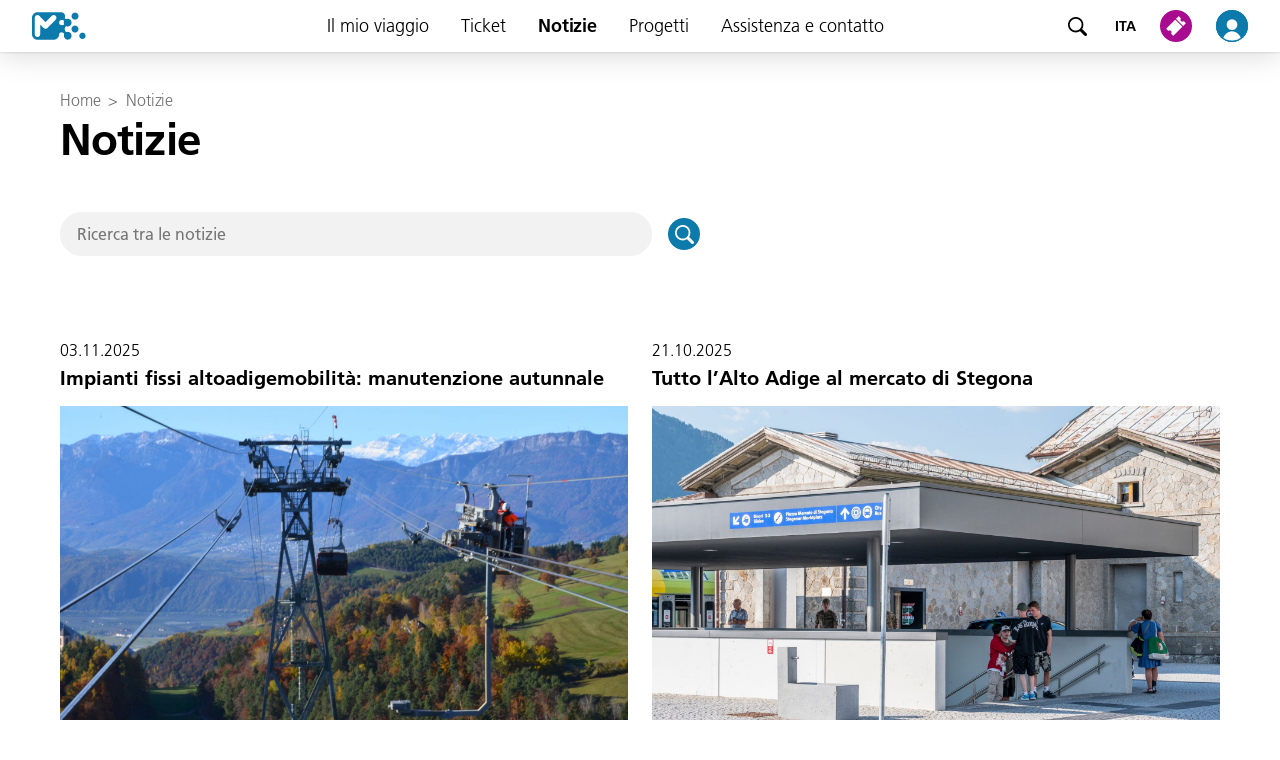

--- FILE ---
content_type: text/html; charset=utf-8
request_url: https://www.suedtirolmobil.info/it/notizie/page-3?chash=9eb69b46179eab689165a39c7774ef79&mdrv=www.suedtirolmobil.info&tx_news_pi1%5Bcurrentpage%5D=2&cHash=7284f8d584b13c8d481f672a00a95a88
body_size: 8032
content:
<!DOCTYPE html>
<html lang="it-IT">
<head>

<meta charset="utf-8">
<!-- 
	{$config.headerComment}

	This website is powered by TYPO3 - inspiring people to share!
	TYPO3 is a free open source Content Management Framework initially created by Kasper Skaarhoj and licensed under GNU/GPL.
	TYPO3 is copyright 1998-2026 of Kasper Skaarhoj. Extensions are copyright of their respective owners.
	Information and contribution at https://typo3.org/
-->


<link rel="icon" href="/typo3conf/ext/sta_layout/Resources/Public/Images/favicon.ico" type="image/vnd.microsoft.icon">
<title>Notizie</title>
<meta http-equiv="x-ua-compatible" content="IE=edge" />
<meta name="generator" content="TYPO3 CMS" />
<meta name="viewport" content="width=device-width, initial-scale=1" />
<meta name="robots" content="index,follow" />
<meta property="og:title" content="Notizie" />
<meta name="twitter:card" content="summary" />
<meta name="apple-mobile-web-app-capable" content="no" />


<link rel="stylesheet" href="/typo3conf/ext/news/Resources/Public/Css/news-basic.css?1666854984" media="all">
<link rel="stylesheet" href="/typo3temp/assets/compressed/merged-e549afbd795bf0f225354783939db37e-7fc51f2e8ccd25548d67e90055f234d0.css?1768911664" media="all">




<script src="/typo3conf/ext/ext_elements/Resources/Public/Js/plugins/leaflet.js?1740414531"></script>
<script src="/typo3conf/ext/ext_elements/Resources/Public/Js/plugins/leaflet-gesture-handling.min.js?1740414531"></script>
<script src="/typo3conf/ext/ext_elements/Resources/Public/Js/extjs.js?1740646950"></script>



			<!-- The core Firebase JS SDK is always required and must be listed first -->
			<script src="https://www.gstatic.com/firebasejs/7.20.0/firebase-app.js"></script>
			<script src="https://www.gstatic.com/firebasejs/7.20.0/firebase-messaging.js"></script>
			<script src="/typo3conf/ext/sta_layout/Resources/Public/JavaScript/Src/firebase-initializer.js" onload="setEnvironment('prod')"></script>			<!-- Global site tag (gtag.js) - Google Analytics -->
			<script async src="https://www.googletagmanager.com/gtag/js?id=G-E6ES332790"></script>
			<script>
				window.dataLayer = window.dataLayer || [];
				function gtag(){dataLayer.push(arguments);}
				gtag('js', new Date());
				gtag('config', 'G-E6ES332790', { 'anonymize_ip': true });
			</script>			<script src="https://5f3c395.ccm19.de/app/public/ccm19.js?apiKey=0cf6536dbb9088f125e96f409da7076d316f5151dc8210b8&amp;domain=c89243b" referrerpolicy="origin"></script>				<link rel="apple-touch-icon" sizes="180x180" href="/typo3conf/ext/sta_layout/Resources/Public/Images/favicons/apple-touch-icon.png">
				<link rel="icon" type="image/png" sizes="32x32" href="/typo3conf/ext/sta_layout/Resources/Public/Images/favicons/favicon-32x32.png">
				<link rel="icon" type="image/png" sizes="16x16" href="/typo3conf/ext/sta_layout/Resources/Public/Images/favicon-16x16.png">
				<link rel="manifest" href="/typo3conf/ext/sta_layout/Resources/Public/Images/favicons/site.webmanifest">
				<link rel="mask-icon" href="/typo3conf/ext/sta_layout/Resources/Public/Images/favicons/safari-pinned-tab.svg" color="#0d7aac">
				<meta name="msapplication-TileColor" content="#0d7aac">
				<meta name="msapplication-config" content="/typo3conf/ext/sta_layout/Resources/Public/Images/favicons/browserconfig.xml">
				<meta name="theme-color" content="#ffffff">
<link rel="canonical" href="https://www.suedtirolmobil.info/it/notizie/page-3?chash=9eb69b46179eab689165a39c7774ef79&amp;mdrv=www.suedtirolmobil.info&amp;tx_news_pi1%5Bcurrentpage%5D=2&amp;cHash=7284f8d584b13c8d481f672a00a95a88"/>

<link rel="alternate" hreflang="de-IT" href="https://www.suedtirolmobil.info/de/news/page-3?chash=9eb69b46179eab689165a39c7774ef79&amp;mdrv=www.suedtirolmobil.info&amp;tx_news_pi1%5Bcurrentpage%5D=2&amp;cHash=7284f8d584b13c8d481f672a00a95a88"/>
<link rel="alternate" hreflang="it-IT" href="https://www.suedtirolmobil.info/it/notizie/page-3?chash=9eb69b46179eab689165a39c7774ef79&amp;mdrv=www.suedtirolmobil.info&amp;tx_news_pi1%5Bcurrentpage%5D=2&amp;cHash=7284f8d584b13c8d481f672a00a95a88"/>
<link rel="alternate" hreflang="lld" href="https://www.suedtirolmobil.info/lad/news/page-3?chash=9eb69b46179eab689165a39c7774ef79&amp;mdrv=www.suedtirolmobil.info&amp;tx_news_pi1%5Bcurrentpage%5D=2&amp;cHash=7284f8d584b13c8d481f672a00a95a88"/>
<link rel="alternate" hreflang="en-GB" href="https://www.suedtirolmobil.info/en/news/page-3?chash=9eb69b46179eab689165a39c7774ef79&amp;mdrv=www.suedtirolmobil.info&amp;tx_news_pi1%5Bcurrentpage%5D=2&amp;cHash=7284f8d584b13c8d481f672a00a95a88"/>
<link rel="alternate" hreflang="x-default" href="https://www.suedtirolmobil.info/de/news/page-3?chash=9eb69b46179eab689165a39c7774ef79&amp;mdrv=www.suedtirolmobil.info&amp;tx_news_pi1%5Bcurrentpage%5D=2&amp;cHash=7284f8d584b13c8d481f672a00a95a88"/>
</head>
<body>
<ul class="skipLinks">
	<li class="skipLinks__element skipLinks__element--desktop"><a href="#mainNavigationDesktop">vai al menu</a></li>
	<li class="skipLinks__element skipLinks__element--mobile" ><a href="#sidenav">vai al menu</a></li>
	<li class="skipLinks__element"><a href="#mainContent">vai al contenuto principale</a></li>
	<li class="skipLinks__element skipLinks__element--desktop"><a href="#footerDesktop">vai al footer</a></li>
	<li class="skipLinks__element skipLinks__element--mobile"><a href="#footerMobile">vai al footer</a></li>
</ul>
<header>
	<nav class="navbar" id="mainNavigationDesktop">
	<button type="button"
		class="hamburger"
		onclick="openSidenav()"
		aria-label="Apri menu">
		<img alt="" src="/typo3conf/ext/sta_layout/Resources/Public/Images/Icons/hamburger-button.svg" />
	</button>

	<a class="logo" title="Alla homepage" href="/it/">
		<img aria-hidden="true" alt="Alla homepage"
			src="/typo3conf/ext/sta_layout/Resources/Public/Images/logo.svg" />
	</a>

	<nav class="sidenav" id="sidenav">
	<div class="sidenav__header">
		<a class="sidenav__logo" title="Alla homepage" href="/it/">
			<img aria-hidden="true" alt="Alla homepage" src="/typo3conf/ext/sta_layout/Resources/Public/Images/logo.svg" width="40" height="20" />
		</a>
		<button type="button" class="sidenav__closeButton" onclick="closeSidenav()">
			<img alt="Chiudi menu"
				src="/typo3conf/ext/sta_layout/Resources/Public/Images/Icons/Close.svg" />
		</button>
	</div>

	<a href="/it/ricerca" title="Ricerca" class="Searchbar">
		<div class="Searchbar__image"></div>
		<span class="Searchbar__text">
			Cerca
		</span>
	</a>

	<ul>
		
			<li class="dropdown">
				
						<div class="sidenav__menu">
							<button type="button" aria-expanded="false" class="sidenav__link dropdown__header ">
								Il mio viaggio
							</button>
							<button type="button" class="sidenavMenu__toggle" aria-hidden="true">
								<img src="/typo3conf/ext/sta_layout/Resources/Public/Images/Icons/arrow.svg" />
							</button>
						</div>
						
							<div class="dropdown__content">
								<a class="sidenav__link "
									href="/it/il-mio-viaggio"
									>
									Il mio viaggio
								</a>
								
									<a class="sidenav__link "
										href="/it/"
										>
										Ricerca orario
									</a>
								
									<a class="sidenav__link "
										href="/it/il-mio-viaggio/avvisi"
										>
										Avvisi
									</a>
								
									<a class="sidenav__link "
										href="/it/il-mio-viaggio/orari"
										>
										Orari
									</a>
								
									<a class="sidenav__link "
										href="/it/il-mio-viaggio/rete-di-linee"
										>
										Rete di linee
									</a>
								
									<a class="sidenav__link "
										href="/it/il-mio-viaggio/chiusure-2025"
										>
										Chiusure 2025-2026
									</a>
								
									<a class="sidenav__link "
										href="/it/il-mio-viaggio/bicibox"
										>
										Bicibox
									</a>
								
									<a class="sidenav__link "
										href="/it/il-mio-viaggio/park-ride"
										>
										Park &amp; Ride
									</a>
								
									<a class="sidenav__link "
										href="/it/ticket/sistema-ticketing-e-convalida-dei-biglietti/trasporto-biciclette"
										>
										Trasporto biciclette
									</a>
								
							</div>
						
					
			</li>
		
			<li class="dropdown">
				
						<div class="sidenav__menu">
							<button type="button" aria-expanded="false" class="sidenav__link dropdown__header ">
								Ticket
							</button>
							<button type="button" class="sidenavMenu__toggle" aria-hidden="true">
								<img src="/typo3conf/ext/sta_layout/Resources/Public/Images/Icons/arrow.svg" />
							</button>
						</div>
						
							<div class="dropdown__content">
								<a class="sidenav__link "
									href="/it/ticket"
									>
									Ticket
								</a>
								
									<a class="sidenav__link "
										href="/it/ticket/trovaticket"
										>
										Ticketfinder
									</a>
								
									<a class="sidenav__link "
										href="/it/ticket/punti-vendita"
										>
										Punti vendita
									</a>
								
									<a class="sidenav__link "
										href="/it/assistenza-e-contatto/app-altoadigemobilita"
										>
										App altoadigemobilità
									</a>
								
									<a class="sidenav__link "
										href="/it/ticket/altoadigemobilita-pass-la-connessione-di-cui-hai-bisogno"
										>
										altoadigemobilità Pass: la connessione di cui hai bisogno
									</a>
								
									<a class="sidenav__link "
										href="/it/ticket/new-fix365"
										>
										Fix365
									</a>
								
									<a class="sidenav__link "
										href="/it/ticket/voucher-fix365"
										>
										Fix365 per CCIC
									</a>
								
									<a class="sidenav__link "
										href="/it/ticket/vacanze-e-tempo-libero"
										>
										Vacanze e tempo libero
									</a>
								
									<a class="sidenav__link "
										href="/it/ticket/tapandgo"
										>
										tap&amp;go
									</a>
								
									<a class="sidenav__link "
										href="/it/ticket/sistema-ticketing-e-convalida-dei-biglietti"
										>
										Sistema ticketing e convalida biglietti
									</a>
								
									<a class="sidenav__link "
										href="/it/ticket/condizioni-di-trasporto"
										>
										Condizioni di trasporto
									</a>
								
									<a class="sidenav__link "
										href="/it/ticket/translate-to-italian-westbahn"
										>
										Westbahn
									</a>
								
									<a class="sidenav__link "
										href="https://portal.suedtirolmobil.info"
										target="_blank">
										Login: myportal.suedtirolmobil.info
									</a>
								
							</div>
						
					
			</li>
		
			<li class="">
				
						<div class="sidenav__menu">
							<a class="sidenav__link
							active"
								href="/it/notizie"
								>
								Notizie
							</a>
						</div>
					
			</li>
		
			<li class="dropdown">
				
						<div class="sidenav__menu">
							<button type="button" aria-expanded="false" class="sidenav__link dropdown__header ">
								Progetti
							</button>
							<button type="button" class="sidenavMenu__toggle" aria-hidden="true">
								<img src="/typo3conf/ext/sta_layout/Resources/Public/Images/Icons/arrow.svg" />
							</button>
						</div>
						
							<div class="dropdown__content">
								<a class="sidenav__link "
									href="/it/progetti"
									>
									Progetti
								</a>
								
									<a class="sidenav__link "
										href="/it/progetti/iniziative-condizioni-generali"
										>
										Iniziative e condizioni generali
									</a>
								
									<a class="sidenav__link "
										href="/it/progetti/trasporto-pubblico"
										>
										Trasporto pubblico
									</a>
								
									<a class="sidenav__link "
										href="/it/progetti/mobilita-ciclistica"
										>
										Mobilità ciclistica
									</a>
								
									<a class="sidenav__link "
										href="/it/progetti/digitalizzazione-servizi"
										>
										Digitalizzazione e servizi
									</a>
								
							</div>
						
					
			</li>
		
			<li class="dropdown">
				
						<div class="sidenav__menu">
							<button type="button" aria-expanded="false" class="sidenav__link dropdown__header ">
								Assistenza e contatto
							</button>
							<button type="button" class="sidenavMenu__toggle" aria-hidden="true">
								<img src="/typo3conf/ext/sta_layout/Resources/Public/Images/Icons/arrow.svg" />
							</button>
						</div>
						
							<div class="dropdown__content">
								<a class="sidenav__link "
									href="/it/assistenza-e-contatto"
									>
									Assistenza e contatto
								</a>
								
									<a class="sidenav__link "
										href="/it/assistenza-e-contatto/reclami"
										>
										Reclami
									</a>
								
									<a class="sidenav__link "
										href="/it/assistenza-e-contatto/problemi-con-i-biglietti"
										>
										Problemi con i biglietti
									</a>
								
									<a class="sidenav__link "
										href="/it/assistenza-e-contatto/rimborsi-e-accrediti"
										>
										Rimborsi e accrediti
									</a>
								
									<a class="sidenav__link "
										href="/it/assistenza-e-contatto/widget-per-lorario"
										>
										Widget per l’orario
									</a>
								
									<a class="sidenav__link "
										href="/it/assistenza-e-contatto/monitor-informativi"
										>
										Monitor informativi
									</a>
								
									<a class="sidenav__link "
										href="https://www.suedtirolmobil.info/it/notizie/details/abbonamenti-altoadige-pass-detrazioni-fiscali-2024"
										>
										Spese abo 2024
									</a>
								
									<a class="sidenav__link "
										href="/it/assistenza-e-contatto/oggetti-smarriti"
										>
										Oggetti smarriti
									</a>
								
							</div>
						
					
			</li>
		
	</ul>

	<div class="LanguageSelectMobile">
		
			<div class="LanguageSelectMobile__header">
				Lingua:
			</div>
			<div class="LanguageSelectMobile__body">
			
				<a class=""
					title="DEU" href="/de/news/page-3?chash=9eb69b46179eab689165a39c7774ef79&amp;mdrv=www.suedtirolmobil.info&amp;tx_news_pi1%5Bcurrentpage%5D=2&amp;cHash=7284f8d584b13c8d481f672a00a95a88" hreflang="de-IT">
					DEU</a>
			
				<a class="active"
					title="ITA" href="/it/notizie/page-3?chash=9eb69b46179eab689165a39c7774ef79&amp;mdrv=www.suedtirolmobil.info&amp;tx_news_pi1%5Bcurrentpage%5D=2&amp;cHash=7284f8d584b13c8d481f672a00a95a88" hreflang="it-IT">
					ITA</a>
			
				<a class=""
					title="LAD" href="/lad/news/page-3?chash=9eb69b46179eab689165a39c7774ef79&amp;mdrv=www.suedtirolmobil.info&amp;tx_news_pi1%5Bcurrentpage%5D=2&amp;cHash=7284f8d584b13c8d481f672a00a95a88" hreflang="lld">
					LAD</a>
			
				<a class=""
					title="ENG" href="/en/news/page-3?chash=9eb69b46179eab689165a39c7774ef79&amp;mdrv=www.suedtirolmobil.info&amp;tx_news_pi1%5Bcurrentpage%5D=2&amp;cHash=7284f8d584b13c8d481f672a00a95a88" hreflang="en-GB">
					ENG</a>
			
			</div>
		
	</div>

	<div class="footerMobile" id="footerMobile">
		<div class="footerMobile__phoneNumber">
			Service Desk: 
			<a class="footerMobile__phoneLink" href="tel:%2B39%200471%20220880">+39 0471 220880</a>
		</div>
		<div class="footerMobile__linkContainer">
			
				<a  class="footerMobile__link"
					href="/it/assistenza-e-contatto/impressum"
					>
					Impressum
				</a>
			
				<a  class="footerMobile__link"
					href="/it/assistenza-e-contatto/privacy"
					>
					Privacy e cookie policy
				</a>
			
				<a  class="footerMobile__link"
					href="/it/assistenza-e-contatto/condizioni-di-utilizzo"
					>
					Condizioni di utilizzo
				</a>
			
				<a  class="footerMobile__link"
					href="/it/assistenza-e-contatto/reclami"
					>
					Reclami
				</a>
			
				<a  class="footerMobile__link"
					href="/it/assistenza-e-contatto/jobs"
					>
					Jobs
				</a>
			
		</div>
	</div>

	<div class="footerMobile__socialMedia">
		<a class="footerMobile__socialMedia--link" target="_blank" href="https://www.facebook.com/suedtirolmobil">
			<img alt="Facebook" width="32" height="32" src="/typo3conf/ext/sta_layout/Resources/Public/Images/Icons/Facebook.svg" rel="noopener noreferrer">
		</a>
		<a class="footerMobile__socialMedia--link" target="_blank" href="https://www.instagram.com/suedtirol.altoadige_mobility/">
			<img alt="Instagram" width="32" height="32" src="/typo3conf/ext/sta_layout/Resources/Public/Images/Icons/Instagram.svg" rel="noopener noreferrer">
		</a>
	</div>

	<div class="efreLogo"></div>

	<button type="button" title="Chiudi menu"
		onclick="closeSidenav()" class="sidenav-close" id="sidenav-close">
	</button>
</nav>


	<a href="/it/ricerca" title="Ricerca" class="search">
		<img aria-hidden="true" alt="Ricerca" src="/typo3conf/ext/sta_layout/Resources/Public/Images/Icons/icon-magnifier.svg" />
	</a>

	
		<div class="LanguageDropdownDesktop" tabindex="0">
			<div class="LanguageDropdownDesktop__header">
				
					
				
					
							ITA
						
				
					
				
					
				
			</div>
			<div class="LanguageDropdownDesktop__content">
				
					<a class="LanguageDropdownDesktop__link "
						href="/de/news/page-3?chash=9eb69b46179eab689165a39c7774ef79&amp;mdrv=www.suedtirolmobil.info&amp;tx_news_pi1%5Bcurrentpage%5D=2&amp;cHash=7284f8d584b13c8d481f672a00a95a88"
						hreflang="de-IT"
						>
						DEU
					</a>
				
					<a class="LanguageDropdownDesktop__link active"
						href="/it/notizie/page-3?chash=9eb69b46179eab689165a39c7774ef79&amp;mdrv=www.suedtirolmobil.info&amp;tx_news_pi1%5Bcurrentpage%5D=2&amp;cHash=7284f8d584b13c8d481f672a00a95a88"
						hreflang="it-IT"
						>
						ITA
					</a>
				
					<a class="LanguageDropdownDesktop__link "
						href="/lad/news/page-3?chash=9eb69b46179eab689165a39c7774ef79&amp;mdrv=www.suedtirolmobil.info&amp;tx_news_pi1%5Bcurrentpage%5D=2&amp;cHash=7284f8d584b13c8d481f672a00a95a88"
						hreflang="lld"
						>
						LAD
					</a>
				
					<a class="LanguageDropdownDesktop__link "
						href="/en/news/page-3?chash=9eb69b46179eab689165a39c7774ef79&amp;mdrv=www.suedtirolmobil.info&amp;tx_news_pi1%5Bcurrentpage%5D=2&amp;cHash=7284f8d584b13c8d481f672a00a95a88"
						hreflang="en-GB"
						>
						ENG
					</a>
				
			</div>
		</div>
	

	<div class="ShopDropDownDesktop">
		<a href="/it/shop" title="Zum Shop" class="shop-image">
		<img aria-hidden="true" alt="Zum Shop"
			src="/typo3conf/ext/sta_layout/Resources/Public/Images/Icons/shop.svg" /></a>
	<!-- hide ticket shop menu for desktop STA-5906 	-->
	<!--
		<div class="ShopDropDownDesktop__content">
			<a href="shop#/pass" class="ShopDropDownDesktop__link" rel="noopener noreferrer">Abos</a>
			<a href="shop#/mytickets" class="ShopDropDownDesktop__link" rel="noopener noreferrer">Tickets</a>
			<a href="shop#/catalog" class="ShopDropDownDesktop__link" rel="noopener noreferrer">Kaufen</a>
		</div>
	-->
	</div>
	
	<a href="/it/profilo" title="Al profilo" class="profile-image">
		<img aria-hidden="true" alt="Al profilo"
			src="/typo3conf/ext/sta_layout/Resources/Public/Images/Icons/profile.svg" />
	</a>
</nav>



</header>
<main id="mainContent">
	
	<div class="FullWidthLayoutContainer">
		<div class="FullWidthLayout">
			<div class="FullWidthLayout__breadcumb">
				<div>
					
						<div class="breadcrumb">
							
								<a class="breadcrumb__item" href="/it/">Home</a>
								
									<span class="breadcrumb__arrow">></span>
								
							
								<a class="breadcrumb__item" href="/it/notizie">Notizie</a>
								
							
						</div>
					
				</div>
			</div>
			<div class="FullWidthLayout__topContent">
				
    

            <div id="c4848" class="frame frame-default frame-type-text frame-layout-0">
                
                    <a id="c4850"></a>
                
                
                    



                
                
                    

    
        <header>
            

    
            
                

    
            <h1 class="">
                Notizie
            </h1>
        



            
        



            



            



        </header>
    



                
                

    


                
                    



                
                
                    



                
            </div>

        


    

            <div id="c4852" class="frame frame-default frame-type-list frame-layout-0">
                
                
                    



                
                
                    

    



                
                

    
        


	


<div class="news">
	
	<form method="post" name="search" class="NewsSearchForm" id="news-search-form" action="/it/notizie/risultati-di-ricerca/page">
<div>
<input type="hidden" name="tx_news_pi1[__referrer][@extension]" value="News" />
<input type="hidden" name="tx_news_pi1[__referrer][@controller]" value="News" />
<input type="hidden" name="tx_news_pi1[__referrer][@action]" value="searchForm" />
<input type="hidden" name="tx_news_pi1[__referrer][arguments]" value="YTo0OntzOjY6ImFjdGlvbiI7czo0OiJsaXN0IjtzOjEwOiJjb250cm9sbGVyIjtzOjQ6Ik5ld3MiO3M6MTE6ImN1cnJlbnRQYWdlIjtzOjE6IjMiO3M6MTE6ImN1cnJlbnRwYWdlIjtzOjE6IjIiO30=4edc202ece20ce619171b7e76209266dadaae7c7" />
<input type="hidden" name="tx_news_pi1[__referrer][@request]" value="{&quot;@extension&quot;:&quot;News&quot;,&quot;@controller&quot;:&quot;News&quot;,&quot;@action&quot;:&quot;searchForm&quot;}e567075f6327290fc4ab46dba155bb916794717a" />
<input type="hidden" name="tx_news_pi1[__trustedProperties]" value="{&quot;search&quot;:{&quot;subject&quot;:1}}afd06bea09815ae0cb71966975e97727b852b994" />
</div>

		<div class="SearchField">
			<input aria-label="Ricerca tra le notizie" placeholder="Ricerca tra le notizie" class="SearchField__input" id="news-subject" type="text" name="tx_news_pi1[search][subject]" value="" />
			<button id="news-search-form-reset" type="button"
				class="TextButton TextButton--colorPrimary SearchField__resetButton"
				aria-label="Cancella la ricerca">
				<span class="TextButton__icon"></span>
			</button>
		</div>
		<button type="submit"
			class="SearchField__submitButton PrimaryButton PrimaryButton--icon PrimaryButton--round PrimaryButtonFilled PrimaryButtonFilled--colorPrimary"
			aria-label="Cerca">
			<span class="PrimaryButton__icon"></span>
		</button>
	</form>
	<script src="/typo3conf/ext/sta_content_elements/Resources/Public/Javascript/news.js"></script>

</div>

    


                
                    



                
                
                    



                
            </div>

        


			</div>
			<div class="FullWidthLayout__main">
				
    

            <div id="c4847" class="frame frame-default frame-type-list frame-layout-0">
                
                
                    



                
                
                    

    



                
                

    
        


	


<div class="news">
	
	<div class="NewsList">
		
				
				
						<div class="NewsList__normalGrid">
							
								

<a aria-label="Impianti fissi altoadigemobilità: manutenzione autunnale" class="NewsItem__linkWrapper" href="/it/notizie/details/impianti-fissi-altoadigemobilita-manutenzione-autunnale">

	<!-- NewsItem -->
	<div class="NewsItem  NewsItem__articletype-0"
		itemscope="itemscope" itemtype="http://schema.org/Article" aria-hidden="true">

		<!-- image -->
		
			<img itemprop="image" class="NewsItem__image" alt="[Translate to Italian:] " src="/fileadmin/user_upload/251103_Waertungsperre_Seilbahn.jpg" width="1920" height="1080" title="[Translate to Italian:] " />
		

		<!-- header -->
		<div class="NewsItem__header">

			<!-- date -->
			<div class="NewsItem__date">
				<time itemprop="datePublished" datetime="2025-11-03">
						03.11.2025
				</time>
			</div>

			<!-- title -->
			<div class="NewsItem__title">
				<h2 class="headline4" itemprop="headline">Impianti fissi altoadigemobilità: manutenzione autunnale</h2>
			</div>
		</div>

		<!-- content -->
		<div class="NewsItem__content">

			<!-- subheader -->
			
				<div class="NewsItem__subheader" itemprop="alternativeHeadline">
					
						Pausa servizio per funivia e trenino del Renon e funicolare della Mendola 
					
				</div>
			

			<!-- teaser -->
			<div class="NewsItem__teaser" itemprop="description">
				
					Come ogni anno, anche quest’autunno&nbsp;gli impianti fissi della funivia del Renon e della funicolare della Mendola&nbsp;saranno sottoposta a controlli tecnici&hellip;
				
			</div>

		</div>
	</div>
</a>


								
							
								

<a aria-label="Tutto l’Alto Adige al mercato di Stegona " class="NewsItem__linkWrapper" href="/it/notizie/details/tutto-lalto-adige-al-mercato-di-stegona">

	<!-- NewsItem -->
	<div class="NewsItem  NewsItem__articletype-0"
		itemscope="itemscope" itemtype="http://schema.org/Article" aria-hidden="true">

		<!-- image -->
		
			<img itemprop="image" class="NewsItem__image" alt="[Translate to Italian:] " src="/fileadmin/user_upload/251021_Stegner_Markt_STA_Tessaro.jpg" width="1920" height="1080" title="[Translate to Italian:] " />
		

		<!-- header -->
		<div class="NewsItem__header">

			<!-- date -->
			<div class="NewsItem__date">
				<time itemprop="datePublished" datetime="2025-10-21">
						21.10.2025
				</time>
			</div>

			<!-- title -->
			<div class="NewsItem__title">
				<h2 class="headline4" itemprop="headline">Tutto l’Alto Adige al mercato di Stegona </h2>
			</div>
		</div>

		<!-- content -->
		<div class="NewsItem__content">

			<!-- subheader -->
			
				<div class="NewsItem__subheader" itemprop="alternativeHeadline">
					
						Dal 26 al 28 ottobre torna l’appuntamento tanto atteso.
					
				</div>
			

			<!-- teaser -->
			<div class="NewsItem__teaser" itemprop="description">
				
					Una volta all’anno, tutto l’Alto Adige si dà appuntamento a Stegona, frazione di Brunico, per il mercato più grande del Tirolo. Visitare il Mercato di&hellip;
				
			</div>

		</div>
	</div>
</a>


								
									<div class="NewsList__spacer"></div>
								
							
								

<a aria-label="La nuova ferrovia della Val Pusteria prende forma" class="NewsItem__linkWrapper" href="/it/notizie/details/la-nuova-ferrovia-della-val-pusteria-prende-forma">

	<!-- NewsItem -->
	<div class="NewsItem  NewsItem__articletype-0"
		itemscope="itemscope" itemtype="http://schema.org/Article" aria-hidden="true">

		<!-- image -->
		
			<img itemprop="image" class="NewsItem__image" alt="[Translate to Italian:] " src="/fileadmin/user_upload/251016_Rendering_Pustertal.png" width="1920" height="1080" title="[Translate to Italian:] " />
		

		<!-- header -->
		<div class="NewsItem__header">

			<!-- date -->
			<div class="NewsItem__date">
				<time itemprop="datePublished" datetime="2025-10-16">
						16.10.2025
				</time>
			</div>

			<!-- title -->
			<div class="NewsItem__title">
				<h2 class="headline4" itemprop="headline">La nuova ferrovia della Val Pusteria prende forma</h2>
			</div>
		</div>

		<!-- content -->
		<div class="NewsItem__content">

			<!-- subheader -->
			
				<div class="NewsItem__subheader" itemprop="alternativeHeadline">
					
						Un rendering per viaggiare nel futuro 
					
				</div>
			

			<!-- teaser -->
			<div class="NewsItem__teaser" itemprop="description">
				
					La Val Pusteria si prepara a cambiare volto, e il futuro della mobilità sta già arrivando: silenzioso, sostenibile e sempre più efficiente.
Con la&hellip;
				
			</div>

		</div>
	</div>
</a>


								
							
								

<a aria-label="Bolzano - Merano: chiusura temporanea della linea ferroviaria" class="NewsItem__linkWrapper" href="/it/notizie/details/bolzano-merano-chiusura-temporanea-della-linea-ferroviaria">

	<!-- NewsItem -->
	<div class="NewsItem  NewsItem__articletype-0"
		itemscope="itemscope" itemtype="http://schema.org/Article" aria-hidden="true">

		<!-- image -->
		
			<img itemprop="image" class="NewsItem__image" alt="[Translate to Italian:] " src="/fileadmin/user_upload/251012_Bozen-Meran_Bahnlinie_teilweise_gesperrt.jpg" width="1920" height="1080" title="[Translate to Italian:] " />
		

		<!-- header -->
		<div class="NewsItem__header">

			<!-- date -->
			<div class="NewsItem__date">
				<time itemprop="datePublished" datetime="2025-10-09">
						09.10.2025
				</time>
			</div>

			<!-- title -->
			<div class="NewsItem__title">
				<h2 class="headline4" itemprop="headline">Bolzano - Merano: chiusura temporanea della linea ferroviaria</h2>
			</div>
		</div>

		<!-- content -->
		<div class="NewsItem__content">

			<!-- subheader -->
			
				<div class="NewsItem__subheader" itemprop="alternativeHeadline">
					
						Lavori di manutenzione domenica 12 ottobre
					
				</div>
			

			<!-- teaser -->
			<div class="NewsItem__teaser" itemprop="description">
				
					Domenica 12 ottobre 2025, dalle&nbsp;ore 7:30 alle ore 13:30, è prevista la chiusura temporanea della linea ferroviaria Bolzano &lt;-&gt; Merano per lavori&hellip;
				
			</div>

		</div>
	</div>
</a>


								
									<div class="NewsList__spacer"></div>
								
							
								

<a aria-label="Chiusura della ferrovia della Val Venosta tra Merano e Malles" class="NewsItem__linkWrapper" href="/it/notizie/details/chiusura-della-ferrovia-della-val-venosta-tra-merano-e-malles">

	<!-- NewsItem -->
	<div class="NewsItem  NewsItem__articletype-0"
		itemscope="itemscope" itemtype="http://schema.org/Article" aria-hidden="true">

		<!-- image -->
		
			<img itemprop="image" class="NewsItem__image" alt="[Translate to Italian:] " src="/fileadmin/user_upload/250203_Vischger_bahn_Sperre.png" width="3841" height="2161" title="[Translate to Italian:] " />
		

		<!-- header -->
		<div class="NewsItem__header">

			<!-- date -->
			<div class="NewsItem__date">
				<time itemprop="datePublished" datetime="2025-10-06">
						06.10.2025
				</time>
			</div>

			<!-- title -->
			<div class="NewsItem__title">
				<h2 class="headline4" itemprop="headline">Chiusura della ferrovia della Val Venosta tra Merano e Malles</h2>
			</div>
		</div>

		<!-- content -->
		<div class="NewsItem__content">

			<!-- subheader -->
			
				<div class="NewsItem__subheader" itemprop="alternativeHeadline">
					
						Dal 26 ottobre 2025 chiusura della linea tra Merano e Malles
					
				</div>
			

			<!-- teaser -->
			<div class="NewsItem__teaser" itemprop="description">
				
					Nel corso di quest'anno l'elettrificazione della ferrovia della Val Venosta entrerà in una fase cruciale.&nbsp;Il vecchio sistema di segnalazione verrà&hellip;
				
			</div>

		</div>
	</div>
</a>


								
							
								

<a aria-label="Grande successo per la prima edizione del Bike Forum Alto Adige" class="NewsItem__linkWrapper" href="/it/notizie/details/grande-successo-per-la-prima-edizione-del-bike-forum-alto-adige">

	<!-- NewsItem -->
	<div class="NewsItem  NewsItem__articletype-0"
		itemscope="itemscope" itemtype="http://schema.org/Article" aria-hidden="true">

		<!-- image -->
		
			<img itemprop="image" class="NewsItem__image" src="/fileadmin/user_upload/250925_BikeForum_2025.jpg" width="1920" height="1080" alt="" />
		

		<!-- header -->
		<div class="NewsItem__header">

			<!-- date -->
			<div class="NewsItem__date">
				<time itemprop="datePublished" datetime="2025-09-26">
						26.09.2025
				</time>
			</div>

			<!-- title -->
			<div class="NewsItem__title">
				<h2 class="headline4" itemprop="headline">Grande successo per la prima edizione del Bike Forum Alto Adige</h2>
			</div>
		</div>

		<!-- content -->
		<div class="NewsItem__content">

			<!-- subheader -->
			
				<div class="NewsItem__subheader" itemprop="alternativeHeadline">
					
						Confronto e visioni per il futuro della mobilità ciclabile in Alto Adige
					
				</div>
			

			<!-- teaser -->
			<div class="NewsItem__teaser" itemprop="description">
				
					Ieri, 25 settembre, STA - Strutture Trasporto Alto Adige ha organizzato la prima edizione del Bike Forum Alto Adige al NOI Techpark: una giornata&hellip;
				
			</div>

		</div>
	</div>
</a>


								
									<div class="NewsList__spacer"></div>
								
							
								

<a aria-label="L’Alto Adige pedala. Pedala anche tu al lavoro! " class="NewsItem__linkWrapper" href="/it/notizie/details/lalto-adige-pedala-al-lavoro">

	<!-- NewsItem -->
	<div class="NewsItem  NewsItem__articletype-0"
		itemscope="itemscope" itemtype="http://schema.org/Article" aria-hidden="true">

		<!-- image -->
		
			<img itemprop="image" class="NewsItem__image" src="/fileadmin/user_upload/251001_STA_Suedtirol_radelt-Arbeit_Screen_1920x1080px_IT_02.jpg" width="1920" height="1080" alt="" />
		

		<!-- header -->
		<div class="NewsItem__header">

			<!-- date -->
			<div class="NewsItem__date">
				<time itemprop="datePublished" datetime="2025-09-25">
						25.09.2025
				</time>
			</div>

			<!-- title -->
			<div class="NewsItem__title">
				<h2 class="headline4" itemprop="headline">L’Alto Adige pedala. Pedala anche tu al lavoro! </h2>
			</div>
		</div>

		<!-- content -->
		<div class="NewsItem__content">

			<!-- subheader -->
			
				<div class="NewsItem__subheader" itemprop="alternativeHeadline">
					
						Accendi il contachilometri e sali in sella
					
				</div>
			

			<!-- teaser -->
			<div class="NewsItem__teaser" itemprop="description">
				
					Ottobre, con le sue temperature miti e le giornate ancora lunghe, è diventato il momento ideale per muoversi in bici. Se l’estate volge al termine, la&hellip;
				
			</div>

		</div>
	</div>
</a>


								
							
								

<a aria-label="Premio Mobilità Alto Adige 2025" class="NewsItem__linkWrapper" href="/it/notizie/details/premio-mobilita-alto-adige-2025-1">

	<!-- NewsItem -->
	<div class="NewsItem  NewsItem__articletype-0"
		itemscope="itemscope" itemtype="http://schema.org/Article" aria-hidden="true">

		<!-- image -->
		
			<img itemprop="image" class="NewsItem__image" alt="[Translate to Italian:] " src="/fileadmin/_processed_/6/b/csm_250924_Mobilitaetspreis_2025_55b4e28065.jpg" width="1918" height="1078" title="[Translate to Italian:] " />
		

		<!-- header -->
		<div class="NewsItem__header">

			<!-- date -->
			<div class="NewsItem__date">
				<time itemprop="datePublished" datetime="2025-09-24">
						24.09.2025
				</time>
			</div>

			<!-- title -->
			<div class="NewsItem__title">
				<h2 class="headline4" itemprop="headline">Premio Mobilità Alto Adige 2025</h2>
			</div>
		</div>

		<!-- content -->
		<div class="NewsItem__content">

			<!-- subheader -->
			
				<div class="NewsItem__subheader" itemprop="alternativeHeadline">
					
						Gli ingredienti vincenti che conquistano la giuria 
					
				</div>
			

			<!-- teaser -->
			<div class="NewsItem__teaser" itemprop="description">
				
					Il Premio Mobilità Alto Adige, giunto alla sua nona edizione, è stato assegnato anche quest'anno&nbsp;dalla Giunta Provinciale su iniziativa del Consiglio&hellip;
				
			</div>

		</div>
	</div>
</a>


								
							
						</div>
					
						



	
	
	
	
		
	
	
	
		
		<nav>
			<ul class="PageNavigation">

				<li
					class="PageNavigation__element PageNavigation__element--previous PageNavigation__element--enabled">
					
						<a href="/it/notizie/page-2?chash=9eb69b46179eab689165a39c7774ef79&amp;mdrv=www.suedtirolmobil.info&amp;tx_news_pi1%5Bcurrentpage%5D=2&amp;cHash=7284f8d584b13c8d481f672a00a95a88"
							aria-label="indietro">
						</a>
					
				</li>
				
						<li class="PageNavigation__element PageNavigation__element--first">
							<a href="/it/notizie/page?chash=9eb69b46179eab689165a39c7774ef79&amp;mdrv=www.suedtirolmobil.info&amp;tx_news_pi1%5Bcurrentpage%5D=2&amp;cHash=7284f8d584b13c8d481f672a00a95a88"
								aria-label="pagina 1">
								1
							</a>
						</li>
					

				

				
					
					
						
					
				
					
					
						
							
									<li class="PageNavigation__element">

										<a href="/it/notizie/page-2?chash=9eb69b46179eab689165a39c7774ef79&amp;mdrv=www.suedtirolmobil.info&amp;tx_news_pi1%5Bcurrentpage%5D=2&amp;cHash=7284f8d584b13c8d481f672a00a95a88"
											aria-label="pagina 2">
											2
										</a>
									</li>
								
						
					
				
					
					
						
							
									<li class="PageNavigation__element PageNavigation__element--current">3</li>
								
						
					
				
					
					
						
							
									<li class="PageNavigation__element">

										<a href="/it/notizie/page-4?chash=9eb69b46179eab689165a39c7774ef79&amp;mdrv=www.suedtirolmobil.info&amp;tx_news_pi1%5Bcurrentpage%5D=2&amp;cHash=7284f8d584b13c8d481f672a00a95a88"
											aria-label="pagina 4">
											4
										</a>
									</li>
								
						
					
				
					
					
						
							
									<li class="PageNavigation__element">

										<a href="/it/notizie/page-5?chash=9eb69b46179eab689165a39c7774ef79&amp;mdrv=www.suedtirolmobil.info&amp;tx_news_pi1%5Bcurrentpage%5D=2&amp;cHash=7284f8d584b13c8d481f672a00a95a88"
											aria-label="pagina 5">
											5
										</a>
									</li>
								
						
					
				
					
					
				
					
					
				
					
					
				
					
					
				
					
					
				
					
					
				
					
					
				
					
					
				
					
					
				
					
					
				
					
					
				
					
					
				
					
					
				
					
					
				
					
					
				
					
					
				
					
					
				
					
					
				
					
					
				
					
					
				
					
					
				
					
					
				
					
					
				
					
					
				
					
					
				
					
					
				
					
					
				
					
					
				
					
					
				
					
					
				
					
					
				
					
					
				
					
					
				
					
					
				
					
					
				
					
					
				
					
					
				
					
					
				
					
					
				
					
					
				
					
					
				
					
					
				
					
					
				
					
					
				
					
					
				
					
					
				

				
					<li class="PageNavigation__element PageNavigation__element--ellipsis">…</li>
				

				
						<li class="PageNavigation__element PageNavigation__element--last">
							<a href="/it/notizie/page-51?chash=9eb69b46179eab689165a39c7774ef79&amp;mdrv=www.suedtirolmobil.info&amp;tx_news_pi1%5Bcurrentpage%5D=2&amp;cHash=7284f8d584b13c8d481f672a00a95a88"
								aria-label="pagina 51">
								51
							</a>
						</li>
					

				<li
					class="PageNavigation__element PageNavigation__element--next PageNavigation__element--enabled">
					
						<a href="/it/notizie/page-4?chash=9eb69b46179eab689165a39c7774ef79&amp;mdrv=www.suedtirolmobil.info&amp;tx_news_pi1%5Bcurrentpage%5D=2&amp;cHash=7284f8d584b13c8d481f672a00a95a88"
							aria-label="avanti">
						</a>
					
				</li>
			</ul>
		</nav>
	








				<div class="NewsListBottomSpacer"></div>
			
	</div>

</div>

    


                
                    



                
                
                    



                
            </div>

        


			</div>
		</div>
	</div>

</main>
<footer id="footerDesktop">
	<nav class="footerDesktop">
	<div class="footerDesktop__phoneNumber">
		Service Desk: 
		<a class="footerDesktop__phoneLink" href="tel:%2B39%200471%20220880">+39 0471 220880</a>
	</div>
	<div class="footerDesktop__linkContainer">
		
			<a  class="footerDesktop__link"
				href="/it/assistenza-e-contatto/impressum"
				>
				Impressum
			</a>
		
			<a  class="footerDesktop__link"
				href="/it/assistenza-e-contatto/privacy"
				>
				Privacy e cookie policy
			</a>
		
			<a  class="footerDesktop__link"
				href="/it/assistenza-e-contatto/condizioni-di-utilizzo"
				>
				Condizioni di utilizzo
			</a>
		
			<a  class="footerDesktop__link"
				href="/it/assistenza-e-contatto/reclami"
				>
				Reclami
			</a>
		
			<a  class="footerDesktop__link"
				href="/it/assistenza-e-contatto/jobs"
				>
				Jobs
			</a>
		
	</div>
	<div class="footerDesktop__logo"></div>
	<div class="footerDesktop__socialMedia">
		<a class="footerDesktop__socialMedia--link" target="_blank" href="https://www.facebook.com/suedtirolmobil">
			<img alt="Facebook" width="24" height="24" src="/typo3conf/ext/sta_layout/Resources/Public/Images/Icons/Facebook.svg" rel="noopener noreferrer">
		</a>
		<a class="footerDesktop__socialMedia--link" target="_blank" href="https://www.instagram.com/suedtirol.altoadige_mobility/">
			<img alt="Instagram" width="24" height="24" src="/typo3conf/ext/sta_layout/Resources/Public/Images/Icons/Instagram.svg" rel="noopener noreferrer">
		</a>
	</div>
</nav>

</footer>
<div onclick="clickOutsidePushModal(event)" id="pushModal" class="PushModal PushModal__invisible">
	<div class="PushModal__content">
		<h3 class="PushModal__title">Ricevere notifiche push</h3>
		<div>Ricevi notifiche sulle tue fermate e linee. Questa impostazione può essere disattivata in qualsiasi momento tramite il browser.</div>
		<div class="PushModal__buttonContainer">
			<button type="button" class="PushModal__button PrimaryButton PrimaryButtonFilled PrimaryButtonFilled--colorPrimary" onclick="askForNotificationPermission()">Imposta i permessi</button>
		</div>
	</div>
</div>
<script src="https://www.google.com/recaptcha/api.js?hl="></script>

<script src="/typo3conf/ext/sta_layout/Resources/Public/JavaScript/Src/main.js?1740414538"></script>


			<!-- Meta Pixel Code -->
			<script>
				!function(f,b,e,v,n,t,s)
				{if(f.fbq)return;n=f.fbq=function(){n.callMethod?
				n.callMethod.apply(n,arguments):n.queue.push(arguments)};
				if(!f._fbq)f._fbq=n;n.push=n;n.loaded=!0;n.version='2.0';
				n.queue=[];t=b.createElement(e);t.async=!0;
				t.src=v;s=b.getElementsByTagName(e)[0];
				s.parentNode.insertBefore(t,s)}(window, document,'script',
				'https://connect.facebook.net/en_US/fbevents.js');
				fbq('init', '146466289299412');
				fbq('track', 'PageView');
			</script>
			<noscript>
				<img height="1" width="1" style="display:none" src="https://www.facebook.com/tr?id=146466289299412&ev=PageView&noscript=1"/>
			</noscript>
			<!-- End Meta Pixel Code -->

</body>
</html>

--- FILE ---
content_type: application/javascript; charset=utf-8
request_url: https://www.suedtirolmobil.info/typo3conf/ext/sta_layout/Resources/Public/JavaScript/Src/firebase-initializer.js
body_size: 2757
content:
// Firebase configuration

var firebaseConfigDev = {
	apiKey: "AIzaSyBXw14EVO77GZPMb5rmFW3qV_q8GfSxiOo",
	authDomain: "suedtirolmobil-dev-4da66.firebaseapp.com",
	databaseURL: "https://suedtirolmobil-dev-4da66.firebaseio.com",
	projectId: "suedtirolmobil-dev-4da66",
	storageBucket: "suedtirolmobil-dev-4da66.appspot.com",
	messagingSenderId: "278373853074",
	appId: "1:278373853074:web:34789aedf2efb07049034b"
};

var firebaseConfigQS = {
	apiKey: "AIzaSyBa2x6KLUmSErDbdpzjpyp83edo2vPuej8",
	authDomain: "suedtirolmobil-qs.firebaseapp.com",
	databaseURL: "https://suedtirolmobil-qs.firebaseio.com",
	projectId: "suedtirolmobil-qs",
	storageBucket: "suedtirolmobil-qs.appspot.com",
	messagingSenderId: "800757675062",
	appId: "1:800757675062:web:57bf1f3c12765e4806d497"
};

var firebaseConfigProd = {
	apiKey: "AIzaSyB_9lGHW1APTRt2wK_77PzkGGPRR-IrSSk",
	authDomain: "suedtirolmobil.firebaseapp.com",
	databaseURL: "https://suedtirolmobil.firebaseio.com",
	projectId: "suedtirolmobil",
	storageBucket: "suedtirolmobil.appspot.com",
	messagingSenderId: "829402355361",
	appId: "1:829402355361:web:11a2891a7772e34d0b42e0"
};

var vapidKeyDev = "BBTwpcL1mMFiBbW77aVGpTog_CIu6_Z97uwGeqPgbxDtNKtdt-1G0E9LQu5sPke1Nc2zAAzegy2Icer8zX_daTs";
var vapidKeyQS = "BNrkEZVPoF_cNgxNqlZ7XaOCOVhdM7yTK6B5idLz6wXRI5VSu87K1lRaWHuBC__nsuDSg-QeGLbvfmzObXnkx5U";
var vapidKeyProd = "BMJZ8CvCIfFVYCATjylTascDW9CyxBjVd6TneOffI7FG3pV5f4BsGDhQky-e9EnK9ZmiECGuQLxltUU8rW9jsVU";

var serverKeyDev = 'AAAAQNBf55I:APA91bEX9u49YXTiiaObqKuct-ZwLPo7HLcgQ3agr_LdxdM5PqXur3TDaeOdutRrDXc8mpS1' +
	'LhdZAG8lZyYbIwc1PV6dRCeMLFvPygCiolN3K3kMi_WVPDAbxUoiH5Is4knN7A5VlH3k';
var serverKeyQS = 'AAAAunDgdDY:APA91bGGcffKo_1if_idX29AYLy9kbShVXN820pvsAAg3yBa7nZ5PLS7C1kg9faG7LtP4RVe' +
	'wVSKb5byq7qOQpl-CQbkjf03G6fa3dUtdj_ddjPqMo-RXuCFrTJryIkvHbLmnY0rrM8k';
var serverKeyProd = 'AAAAwRw7lqE:APA91bFe9pTjwc9SXRNUwYdvE6X29P4b7dDEW4IOG8Ern1N4VwOM57Qo61fOftZ8w3XbmK7Z' +
	'vxEtQXS-m9PqlEU5iy-tSUjg3GjztUbG7weVDULie_WlPu0EZJkJh2DYafJccxxUK-Bv';

// Dev url until there is some push backend on the actual dev server.
var urlDevLocal = 'http://localhost:443/pb/';
var urlDev = 'https://push-dev.suedtirolmobil.info/pb/';
var urlQS = 'https://push-qs.suedtirolmobil.info/pb/';
var urlProd = 'https://push.suedtirolmobil.info/pb/';

// Use same URL since the backend is not up for prod yet.

var environment = 'dev';

var useConfig;
var useVapidKey;
var useUrl;
var serverKey;

function setEnvironment(env) {
	environment = env;

	switch (environment) {
		case 'dev-local':
			useConfig = firebaseConfigDev;
			useVapidKey = vapidKeyDev;
			useUrl = urlDevLocal;
			serverKey = serverKeyDev;
			environment = 'dev';
			break;
		case 'dev':
			useConfig = firebaseConfigDev;
			useVapidKey = vapidKeyDev;
			useUrl = urlDev;
			serverKey = serverKeyDev
			break;
		case 'qs':
			useConfig = firebaseConfigQS;
			useVapidKey = vapidKeyQS;
			useUrl = urlQS;
			serverKey = serverKeyQS;
			break;
		case 'prod':
			useConfig = firebaseConfigProd;
			useVapidKey = vapidKeyProd;
			useUrl = urlProd;
			serverKey = serverKeyProd;
			break;
	}

	localStorage.setItem('pushBackendUrl', useUrl);
	localStorage.setItem('flavor', environment);

	// Initialize Firebase
	firebase.initializeApp(useConfig);
}

function initializeFirebase () {

	// We use a different service worker, because of redirecting
	navigator.serviceWorker.register('/typo3conf/ext/sta_layout/Resources/Public/JavaScript/Src/firebase-messaging-sw-' + environment + '.js')
		.then((r) => {
			const messaging = firebase.messaging();
			messaging.useServiceWorker(r);
			messaging.usePublicVapidKey(useVapidKey);

			const channel = new BroadcastChannel('sw-messages');
			channel.addEventListener('message', event => {
				localStorage.setItem('dashboardNews', JSON.stringify({title: event.data.title, subtitle: event.data.body, body: event.data.messageText}));
			});

			//request permission for Push Message.
			messaging.requestPermission().then(function () {
				messaging.getToken().then(token => {
					if (localStorage.getItem('firebaseToken') !== token) {
						localStorage.setItem('firebaseToken', token);
					}

					// the timeout is a safety measure 
					setTimeout(() => {
						getAllSubscriptions(token, serverKey).then((subscriptions) => {
							let language = window.location.pathname.split('/')[1];
							adjustTopicsToLanguage(subscriptions, language, token, useUrl);
						});
					}, 5000);
				});
				messaging.onMessage((payload) => {
					navigator.serviceWorker.getRegistrations().then(function(registrations) {
						registrations[0].showNotification(payload.data.title, {
							icon: '/typo3conf/ext/sta_layout/Resources/Public/Images/push-logo.png',
							body: payload.data.body,
							data: payload.data
						});
					});
				});
			}).catch(function(error) {
				console.log('Push Message is disallowed');
			});
	});
	
	window.addEventListener("unload", (event) => { 
		navigator.serviceWorker.getRegistrations().then((registrations) => {
			for(let registration of registrations) {
				registration.unregister();
			}
		});
	});
}

function getAllSubscriptions (token, serverKey) {
	return new Promise((resolve, reject) => {
		const options = {
			method: 'GET', 
			headers: {
				'Content-Type': 'application/json',
				'Authorization': `key=${serverKey}`
			}
		};
		fetch(`https://iid.googleapis.com/iid/info/${token}?details=true`, options)
			.then(resoponse => resoponse.json())
			.then(data => {
				if (!data.rel) {
					resolve([]);
				}
				else if (data.rel.topics !== undefined) {
					resolve(Object.keys(data.rel.topics));
				} else {
					throw new Error('Unexpected data in getAllSubscriptions!');
				}
			})
			.catch(error => reject(error));
	});
}

function subscribe (topic, token, url) {
	return doSubscribeUnsubscribe(topic, token, url + 'subscribe');
}

function unsubscribe (topic, token, url) {
	return doSubscribeUnsubscribe(topic, token, url + 'unsubscribe');
}

function doSubscribeUnsubscribe (topic, token, url) {
	return new Promise((resolve, reject) => {
		const options = {
			method: 'POST', 
			headers: {'Content-Type': 'application/json'},
			body: JSON.stringify({
				IdToken: token,
				topic: topic
			})
		}
		fetch(url, options)
			.then(response => response.json())
			.then(data => resolve(data))
			.catch(error => reject(error));
	});
}

function adjustTopicsToLanguage (subscriptions, language, token, url) {
	const subsUnsubs = [];

	for(const subscription of subscriptions) {
		const topicName = subscription.split('_')[0];
		const languageString = subscription.split('_')[1];

		if(!languageString || languageString === '') {
			// skip
		} else if(languageString !== language) {
			subsUnsubs.push(unsubscribe(subscription, token, url));
			subsUnsubs.push(subscribe(topicName + '_' + language, token, url));
		}
	}
	
	return Promise.all(subsUnsubs);
};

--- FILE ---
content_type: application/javascript; charset=utf-8
request_url: https://www.suedtirolmobil.info/typo3conf/ext/sta_content_elements/Resources/Public/Javascript/news.js
body_size: 369
content:
document.addEventListener("DOMContentLoaded", function () {
	const searchInput = document.getElementById("news-subject");
	if (searchInput.value != '') {
		const searchReset = document.getElementById('news-search-form-reset');
		searchReset.classList.add('SearchField__resetButton--show');
	}

	document.getElementById("news-search-form-reset").addEventListener("click", function() {
		const searchInput = document.getElementById('news-subject');
		const searchForm = document.getElementById('news-search-form');

		// Resets input field and submits the form if the search query is not empty
		if (searchInput.value != '') {
			searchInput.value = '';
			searchForm.submit();
		}
	});

	document.getElementById("news-subject").addEventListener("change", function () {
		const searchInput = document.getElementById("news-subject");
		const searchReset = document.getElementById('news-search-form-reset');

		// hides reset button if the form if the search query is not empty
		if (searchInput.value != '') {
			searchReset.classList.add('SearchField__resetButton--show');
		} else {
			searchReset.classList.remove('SearchField__resetButton--show');
		}
	});
});